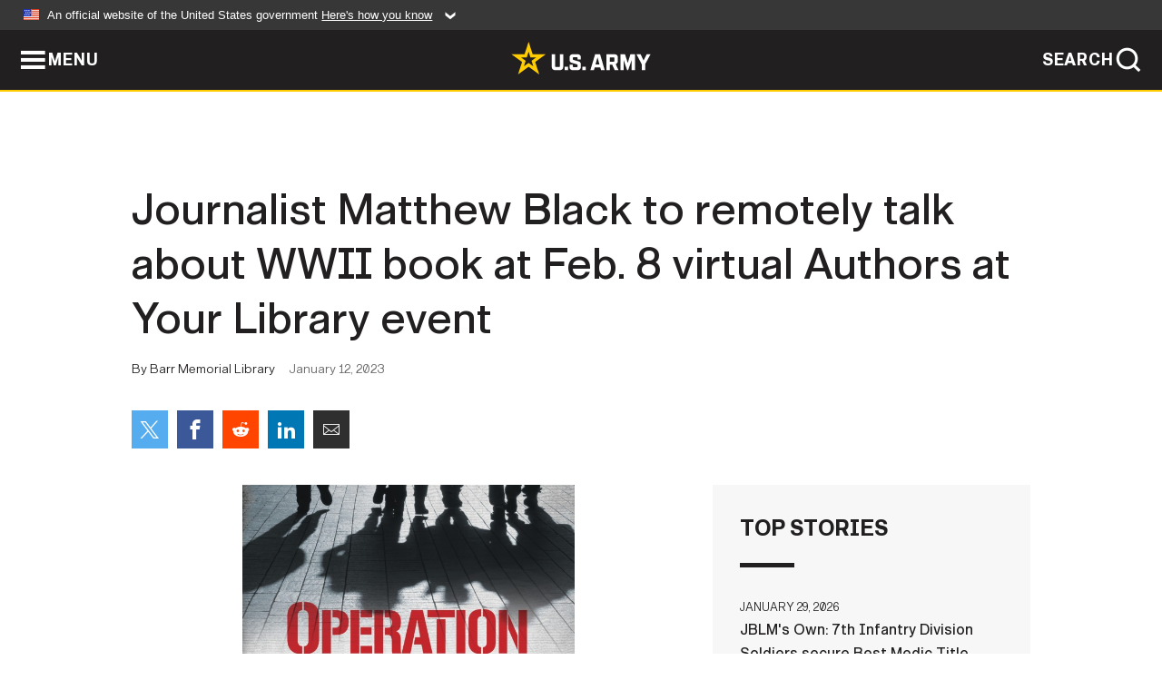

--- FILE ---
content_type: text/html; charset=UTF-8
request_url: https://www.army.mil/article/263218/journalist_matthew_black_to_remotely_talk_about_wwii_book_at_feb_8_virtual_authors_at_your_library_event
body_size: 3545
content:
<!DOCTYPE html>
<html lang="en">
<head>
    <meta charset="UTF-8">
    <meta content='width=device-width, initial-scale=1.0' name='viewport' />
    <meta name="apple-itunes-app" content="app-id=342689843">
    <meta property="og:title" content="Journalist Matthew Black to remotely talk about WWII book at Feb. 8 virtual Authors at Your Library event" />
<meta property="og:type" content="article" />
<meta property="og:description" content="FORT KNOX, Ky. — Journalist and crime historian Matthew Black will discuss his newest book, Operation Underworld: How the Mafia and U.S. Government Team..." />
<meta property="og:site_name" content="www.army.mil" />
<meta property="og:image" content="https://api.army.mil/e2/c/images/2023/01/12/a9af0f95/max1200.jpg" />
<meta property="og:headline" content="Journalist Matthew Black to remotely talk about WWII book at Feb. 8 virtual Authors at Your Library event" />
<meta property="twitter:card" content="summary_large_image" />
<meta property="twitter:site" content="@USArmy" />
<meta property="twitter:title" content="Journalist Matthew Black to remotely talk about WWII book at Feb. 8 virtual Authors at Your Library event" />
<meta property="twitter:description" content="FORT KNOX, Ky. — Journalist and crime historian Matthew Black will discuss his newest book, Operation Underworld: How the Mafia and U.S. Government Team..." />
<meta property="twitter:image" content="https://api.army.mil/e2/c/images/2023/01/12/a9af0f95/max1200.jpg" />
<meta property="og:url" content="https://www.army.mil/article/263218/journalist_matthew_black_to_remotely_talk_about_wwii_book_at_feb_8_virtual_authors_at_your_library_event" />

    <title>Journalist Matthew Black to remotely talk about WWII book at Feb. 8 virtual Authors at Your Library event &#124; Article &#124; The United States Army</title>
    <meta name="description" content="FORT KNOX, Ky. — Journalist and crime historian Matthew Black will discuss his newest book, Operation Underworld: How the Mafia and U.S. Government Team...">
    <meta property="article:published_time" content="2023-01-12T13:20:16-05:00" />
    <meta property="article:modified_time" content="2023-01-12T13:20:16-05:00" />
    <link rel="canonical" href="https://www.army.mil/article/263218/journalist_matthew_black_to_remotely_talk_about_wwii_book_at_feb_8_virtual_authors_at_your_library_event">
    <link rel="amphtml" href="https://www.army.mil/article-amp/263218/journalist_matthew_black_to_remotely_talk_about_wwii_book_at_feb_8_virtual_authors_at_your_library_event"/>
    <link rel="stylesheet" href="/e2/global/rv7/topnav/navbar.css">
    <link rel="stylesheet" href="/e2/global/rv7/footer/footer.css">
    <link rel="stylesheet" href="/css/article.css?id=05631edaec0f9b6cde4e0b0469a45dbb">
    <link rel="apple-touch-icon" href="/e2/images/rv7/army_star_icon_60.png">
    <link rel="apple-touch-icon" sizes="76x76" href="/e2/images/rv7/army_star_icon_76.png">
    <link rel="apple-touch-icon" sizes="120x120" href="/e2/images/rv7/army_star_icon_120.png">
    <link rel="apple-touch-icon" sizes="152x152" href="/e2/images/rv7/army_star_icon_152.png">
</head>
<body class="army-font">
    <!--[if lt IE 9]>
<div class="oldie-warning">
    <p class="warning">!</p>
      <p>Your version of Internet Explorer is out of date. It has known security flaws and can cause issues displaying content on this page, and other websites.</p>
      <p><a href="/upgrade" title="Learn how to update your browser">Learn how to update your browser</a></p>
</div>
<![endif]-->    <div class='article-container wrapper'>
        <div class="container">
            <div class="inner-container" role="main">
                <div id="article-top" class="row">
                    <div class="span12">
                        <h1>Journalist Matthew Black to remotely talk about WWII book at Feb. 8 virtual Authors at Your Library event</h1>
                        <p class="small">By Barr Memorial Library<span>January 12, 2023</span></p>
                        <section class="alt-social-bar">
  <ul>
        <li class="social-button-sm twitter-button">
            <a rel="noopener noreferrer" target="_blank" href="https://twitter.com/share?url=https%3A%2F%2Fwww.army.mil%2Farticle%2F263218%2Fjournalist_matthew_black_to_remotely_talk_about_wwii_book_at_feb_8_virtual_authors_at_your_library_event&amp;text=Journalist%20Matthew%20Black%20to%20remotely%20talk%20about%20WWII%20book%20at%20Feb.%208%20virtual%20Authors%20at%20Your%20Library%20event"><span role="img">Share on Twitter</span></a>
        </li>
        <li class="social-button-sm facebook-button">
            <a rel="noopener noreferrer" target="_blank" href="https://www.facebook.com/sharer/sharer.php?u=https%3A%2F%2Fwww.army.mil%2Farticle%2F263218%2Fjournalist_matthew_black_to_remotely_talk_about_wwii_book_at_feb_8_virtual_authors_at_your_library_event"><span role="img">Share on Facebook</span></a>
        </li>
        <li class="social-button-sm reddit-button">
            <a rel="noopener noreferrer" target="_blank" href="https://www.reddit.com/submit?url=https%3A%2F%2Fwww.army.mil%2Farticle%2F263218%2Fjournalist_matthew_black_to_remotely_talk_about_wwii_book_at_feb_8_virtual_authors_at_your_library_event"><span role="img">Share on Reddit</span></a>
        </li>
        <li class="social-button-sm linkedin-button">
            <a rel="noopener noreferrer" target="_blank" href="https://www.linkedin.com/cws/share?url=https%3A%2F%2Fwww.army.mil%2Farticle%2F263218%2Fjournalist_matthew_black_to_remotely_talk_about_wwii_book_at_feb_8_virtual_authors_at_your_library_event"><span role="img">Share on LinkedIn</span></a>
        </li>
        <li class="social-button-sm email-button">
            <a rel="noopener noreferrer" target="_blank" href="mailto:?Subject=Journalist%20Matthew%20Black%20to%20remotely%20talk%20about%20WWII%20book%20at%20Feb.%208%20virtual%20Authors%20at%20Your%20Library%20event&amp;body=https%3A%2F%2Fwww.army.mil%2Farticle%2F263218%2Fjournalist_matthew_black_to_remotely_talk_about_wwii_book_at_feb_8_virtual_authors_at_your_library_event"><span role="img">Share via Email</span></a>
        </li>
        </ul>
    </section>                    </div>
                </div>
                <div class="two-column-body">
                    <div class="left-column">
                        
                        <div class="article-body rich-text-element bodytext">
                            <div class="ql-editor">
                                <div class="editor-image single">
                      <figure class="photo cur-photo">
          <span class="centered-image">
            <span class="img-container">
              <a class="rich-text-img-link" href="https://api.army.mil/e2/c/images/2023/01/12/a9af0f95/original.jpg" target="_blank" rel="noopener">
                <img alt="Matthew Black to remotely talk about WWII book at Feb. 8 virtual Authors at Your Library event"
                data-full-desc="Journalist and crime historian Matthew Black will discuss his newest book, Operation Underworld: How the Mafia and U.S. Government Teamed Up to Win World War II, during a virtual Barr Memorial Library event Wednesday, Feb. 8, 2022, beginning at noon." src="https://api.army.mil/e2/c/images/2023/01/12/a9af0f95/size0-full.jpg" />
              </a>
                          </span>
          </span>
          <figcaption>
                        <span class="image-caption">
              <span class="caption-text">
                Journalist and crime historian Matthew Black will discuss his newest book, Operation Underworld: How the Mafia and U.S. Government Teamed Up to Win World War II, during a virtual Barr Memorial Library event Wednesday, Feb. 8, 2022, beginning at noon.
                <span class="caption-author"> (Photo Credit: Courtesy of Barr Memorial Library)</span>
              </span>
              <a href="https://api.army.mil/e2/c/images/2023/01/12/a9af0f95/original.jpg" title="View original" target="_blank" rel="noopener">VIEW ORIGINAL</a>
            </span>
          </figcaption>
        </figure>
          </div>
  

    
    
          <p><strong>FORT KNOX, Ky. </strong>— Journalist and crime historian Matthew Black will discuss his newest book, Operation Underworld: How the Mafia and U.S. Government Teamed Up to Win World War II, during a virtual Barr Memorial Library event Wednesday, Feb. 8, beginning at noon.</p>
    
    
    
  
  

    
    
          <p>Operation Underworld is the unbelievable, first-ever account of the allied war effort’s clandestine coalition between the mafia and the U.S. government to protect New York and take the fight to the Nazis during the 1943 U.S. invasion of Sicily.</p>
    
    
    
  
  

    
    
          <p>Fearing that New York Harbor was vulnerable to sabotage in 1942, the U.S. Navy recruited members of the mafia gangs of the city, who controlled the docks in Manhattan and Brooklyn. Ultimately, a deal was struck with former Public Enemy #1, Charles “Lucky” Luciano, and a plan unspooled not only to protect the Harbor but also track Nazi movements in Italy.</p>
    
    
    
  
  

    
      <div class="editor-image single">
                      <figure class="photo cur-photo">
          <span class="centered-image">
            <span class="img-container">
              <a class="rich-text-img-link" href="https://api.army.mil/e2/c/images/2023/01/12/efa21af0/original.jpg" target="_blank" rel="noopener">
                <img alt="Matthew Black to remotely talk about WWII book at Feb. 8 virtual Authors at Your Library event"
                data-full-desc="Journalist and crime historian Matthew Black will discuss his newest book, Operation Underworld: How the Mafia and U.S. Government Teamed Up to Win World War II, during a virtual Barr Memorial Library event Wednesday, Feb. 8, 2022, beginning at noon." src="https://api.army.mil/e2/c/images/2023/01/12/efa21af0/size0-full.jpg" />
              </a>
                          </span>
          </span>
          <figcaption>
                        <span class="image-caption">
              <span class="caption-text">
                Journalist and crime historian Matthew Black will discuss his newest book, Operation Underworld: How the Mafia and U.S. Government Teamed Up to Win World War II, during a virtual Barr Memorial Library event Wednesday, Feb. 8, 2022, beginning at noon.
                <span class="caption-author"> (Photo Credit: Courtesy of Barr Memorial Library)</span>
              </span>
              <a href="https://api.army.mil/e2/c/images/2023/01/12/efa21af0/original.jpg" title="View original" target="_blank" rel="noopener">VIEW ORIGINAL</a>
            </span>
          </figcaption>
        </figure>
          </div>
  

    
    
          <p>Black is a journalist and labor and crime historian who has worked as a staff writer for the <em>San Diego Union-Tribune</em>. He has written articles for <em>Alaska Airlines</em> magazines and published dozens of articles on History101.com. He is a graduate of the University of Washington with an honors degree in history.</p>
    
    
    
  
  

    
    
          <p>Those interested in participating in the event, which will be livestreamed, can either watch the event at the library or participate remotely via Microsoft Teams. Black will also be participating remotely. Those interested in signing up for remote access should email the library at <a href="mailto:barrlibraryevents@gmail.com" rel="noopener noreferrer" target="_blank">barrlibraryevents@gmail.com</a>.</p>
    
    
    
  
  

    
      <div class="editor-image single">
                      <figure class="photo cur-photo">
          <span class="centered-image">
            <span class="img-container">
              <a class="rich-text-img-link" href="https://api.army.mil/e2/c/images/2023/01/12/edc979b8/original.jpg" target="_blank" rel="noopener">
                <img alt="Matthew Black to remotely talk about WWII book at Feb. 8 virtual Authors at Your Library event"
                data-full-desc="" src="https://api.army.mil/e2/c/images/2023/01/12/edc979b8/size0-full.jpg" />
              </a>
                          </span>
          </span>
          <figcaption>
                        <span class="image-caption">
              <span class="caption-text">
                
                <span class="caption-author"> (Photo Credit: Courtesy of Barr Memorial Library)</span>
              </span>
              <a href="https://api.army.mil/e2/c/images/2023/01/12/edc979b8/original.jpg" title="View original" target="_blank" rel="noopener">VIEW ORIGINAL</a>
            </span>
          </figcaption>
        </figure>
          </div>
  

    
    
          <p></p>
    
    
    
  
  

                              </div>
                        </div> <!-- end article-body -->

                    </div>
                                        <div class="right-column">
                        <div class="top-stories">
                            <h4>TOP STORIES</h4>
                            <ul>
                                                            <li>
                                    <a href="/article/290245/jblms_own_7th_infantry_division_soldiers_secure_best_medic_title" title="JBLM&amp;#39;s Own: 7th Infantry Division Soldiers secure Best Medic Title"><span>January 29, 2026</span><span>JBLM&#39;s Own: 7th Infantry Division Soldiers secure Best Medic Title</span></a>
                                </li>
                                                            <li>
                                    <a href="/article/290219/usace_emergency_power_team_installs_first_power_generator_in_mississippi" title="USACE Emergency Power Team installs first power generator in Mississippi"><span>January 28, 2026</span><span>USACE Emergency Power Team installs first power generator in Mississippi</span></a>
                                </li>
                                                            <li>
                                    <a href="/article/290196/autonomous_breaching_system_will_surpass_legacy_systems_to_enhance_breaching_operations" title="Autonomous Breaching System will surpass legacy systems to enhance breaching operations"><span>January 27, 2026</span><span>Autonomous Breaching System will surpass legacy systems to enhance breaching operations</span></a>
                                </li>
                                                            <li>
                                    <a href="/article/290209/army_modernizes_munitions_production_with_landmark_lease_at_pine_bluff_arsenal" title="Army modernizes munitions production with landmark lease at Pine Bluff Arsenal"><span>January 28, 2026</span><span>Army modernizes munitions production with landmark lease at Pine Bluff Arsenal</span></a>
                                </li>
                                                            <li>
                                    <a href="/article/290183/us_army_lithuanian_forces_strengthen_partnership_in_joint_training_exercise_unified_partners_26" title="US Army, Lithuanian Forces strengthen partnership in joint training exercise Unified Partners 26"><span>January 27, 2026</span><span>US Army, Lithuanian Forces strengthen partnership in joint training exercise Unified Partners 26</span></a>
                                </li>
                                                            <li>
                                    <a href="/article/290211/army_nears_100000_wickr_users_as_secure_communications_platform_expands_across_the_force" title="Army nears 100,000 Wickr users as secure communications platform expands across the force"><span>January 28, 2026</span><span>Army nears 100,000 Wickr users as secure communications platform expands across the force</span></a>
                                </li>
                                                            <li>
                                    <a href="/article/290177/more_than_eight_decades_later_uh_rotc_cadets_receive_commissions" title="More than eight decades later UH ROTC cadets receive commissions"><span>January 26, 2026</span><span>More than eight decades later UH ROTC cadets receive commissions</span></a>
                                </li>
                                                        </ul>
                        </div>
                    </div>
                                    </div>
            </div>
        </div>
    </div> <!-- end .article-container -->
        <div id="ga-analytic-codes" data-codes="UA-16239731-2"></div>
        
    <div id="lightbox" class="hidden">
  <div class="container click-close">
    <a class="thumbnail hidden" id="thumbnail"><span class="thumbnail-button"></span></a>
    <a class="single-view hidden" id="single-view"><span class="single-view-button"></span></a>
    <span class="image-index hidden" id="image-index"></span>
    <a class="download hidden" id="download" target="_blank"><span class="download-button"></span></a>
    <a class="share hidden" id="share"><span class="share-button"></span></a>
    <div class="share-box opacity-zero" id="share-box">
      <ul>
        <li class="social-button facebook-button">
          <a id="fb-social" href="" target="_blank" rel="noopener">
            <span></span>
          </a>
        </li>
        <li class="social-button twitter-button">
          <a id="twitter-social" href="" target="_blank" rel="noopener">
            <span></span>
          </a>
        </li>
        <li class="social-button pinterest-button">
          <a id="pint-social" href="" target="_blank" rel="noopener">
            <span></span>
          </a>
        </li>
      </ul>
    </div>
    <a class="close click-close" href="javascript:void(0);"><span class="click-close"></span></a>
    <div class="inner-container">
      <div class="navigation">
        <a class="lb-button" id="next-button" href="javascript:void(0);" title="Next image"><span></span></a>
        <a class="lb-button" id="prev-button" href="javascript:void(0);" title="Previous image"><span></span></a>
      </div>
      <div id="video-elem" class="video-elem click-close hidden"></div>
      <div class="lb-img click-close" id="lb-img">
        <div id="img-wrap" class="img-wrap">
          <img id="prev-elem" class="prev-elem" src="" alt="Previous image in slideshow" />
          <img id="current-elem" class="current-elem" src="" alt="Active image in slideshow" />
          <img id="next-elem" class="next-elem" src="" alt="Next image in slideshow" />
        </div>
        <div id="lightbox-caption" class="caption"></div>
      </div>
      <div class="thumbnail-view hidden" id="thumbnail-view">
        <ul>
                                    <li>
                <a href="javascript:void(0);">
                  <span class="image">
                    <img alt="" src="" data-src="https://api.army.mil/e2/c/images/2023/01/12/a9af0f95/original.jpg" data-title="Matthew Black to remotely talk about WWII book at Feb. 8 virtual Authors at Your Library event" data-author="Courtesy of Barr Memorial Library"
                    data-full-desc="Journalist and crime historian Matthew Black will discuss his newest book, Operation Underworld: How the Mafia and U.S. Government Teamed Up to Win World War II, during a virtual Barr Memorial Library event Wednesday, Feb. 8, 2022, beginning at noon.">
                    <p class="img-title">Matthew Black to remotely talk about WWII book at Feb. 8 virtual Authors at Your Library event</p>
                  </span>
                </a>
              </li>
                          <li>
                <a href="javascript:void(0);">
                  <span class="image">
                    <img alt="" src="" data-src="https://api.army.mil/e2/c/images/2023/01/12/efa21af0/original.jpg" data-title="Matthew Black to remotely talk about WWII book at Feb. 8 virtual Authors at Your Library event" data-author="Courtesy of Barr Memorial Library"
                    data-full-desc="Journalist and crime historian Matthew Black will discuss his newest book, Operation Underworld: How the Mafia and U.S. Government Teamed Up to Win World War II, during a virtual Barr Memorial Library event Wednesday, Feb. 8, 2022, beginning at noon.">
                    <p class="img-title">Matthew Black to remotely talk about WWII book at Feb. 8 virtual Authors at Your Library event</p>
                  </span>
                </a>
              </li>
                          <li>
                <a href="javascript:void(0);">
                  <span class="image">
                    <img alt="" src="" data-src="https://api.army.mil/e2/c/images/2023/01/12/edc979b8/original.jpg" data-title="Matthew Black to remotely talk about WWII book at Feb. 8 virtual Authors at Your Library event" data-author="Courtesy of Barr Memorial Library"
                    data-full-desc="">
                    <p class="img-title">Matthew Black to remotely talk about WWII book at Feb. 8 virtual Authors at Your Library event</p>
                  </span>
                </a>
              </li>
                              </ul>
      </div>
      <div class="image-loading"></div>
    </div>
  </div>
</div>    <div id="loading" class="loading">
  <div id="loading-bar" class="loading-bar"></div>
</div>    <script
    type="text/javascript"
    src="https://www.army.mil/e2/js/rv7/main/army_mil_searchgov_sayt_loader.js"
    integrity="sha384-d0OhafLmLE7BWLyFtyJDjz21pszH7X++shSDoUY7YEcdE9IKvdTGrImLzJJQv27l"
    crossorigin="anonymous"
></script>
<!-- to include extra GA codes, use format: -->
<!-- <div id="ga-analytic-codes" data-codes="G-xxx, G-xxx"></div> -->
<script async src="https://www.googletagmanager.com/gtag/js?id=G-YQMQPQYJ4J"></script>
<script
    type="text/javascript"
    src="https://www.army.mil/e2/js/rv7/main/google_analytics4.js"
    integrity="sha384-edaw17livoqdnSsOB+0OpunEQR1CkU1VOJNP9Z8sm3sYEVmfUfafIB3/fUZ7hift"
    crossorigin="anonymous"
></script>
    <section id="social-bar-id" class="social-bar">
    <h2 class="hidden">Social Sharing</h2>
    <ul>
        <li class="social-button no-hover twitter-button">
            <a rel="noopener noreferrer" target="_blank" href="https://twitter.com/share?url=https%3A%2F%2Fwww.army.mil%2Farticle%2F263218%2Fjournalist_matthew_black_to_remotely_talk_about_wwii_book_at_feb_8_virtual_authors_at_your_library_event&amp;text=Journalist%20Matthew%20Black%20to%20remotely%20talk%20about%20WWII%20book%20at%20Feb.%208%20virtual%20Authors%20at%20Your%20Library%20event"><span>Share on Twitter</span></a>
        </li>
        <li class="social-button no-hover facebook-button">
            <a rel="noopener noreferrer" target="_blank" href="https://www.facebook.com/sharer/sharer.php?u=https%3A%2F%2Fwww.army.mil%2Farticle%2F263218%2Fjournalist_matthew_black_to_remotely_talk_about_wwii_book_at_feb_8_virtual_authors_at_your_library_event"><span>Share on Facebook</span></a>
        </li>
        <li class="social-button no-hover reddit-button">
            <a rel="noopener noreferrer" target="_blank" href="https://www.reddit.com/submit?url=https%3A%2F%2Fwww.army.mil%2Farticle%2F263218%2Fjournalist_matthew_black_to_remotely_talk_about_wwii_book_at_feb_8_virtual_authors_at_your_library_event"><span>Share on Reddit</span></a>
        </li>
        <li class="social-button no-hover linkedin-button">
            <a rel="noopener noreferrer" target="_blank" href="https://www.linkedin.com/cws/share?url=https%3A%2F%2Fwww.army.mil%2Farticle%2F263218%2Fjournalist_matthew_black_to_remotely_talk_about_wwii_book_at_feb_8_virtual_authors_at_your_library_event"><span>Share on LinkedIn</span></a>
        </li>
        <li class="social-button no-hover email-button">
            <a rel="noopener noreferrer" target="_blank" href="mailto:?Subject=Journalist%20Matthew%20Black%20to%20remotely%20talk%20about%20WWII%20book%20at%20Feb.%208%20virtual%20Authors%20at%20Your%20Library%20event&amp;body=https%3A%2F%2Fwww.army.mil%2Farticle%2F263218%2Fjournalist_matthew_black_to_remotely_talk_about_wwii_book_at_feb_8_virtual_authors_at_your_library_event"><span>Share via Email</span></a>
        </li>
    </ul>
</section>    <script src="/e2/global/rv7/topnav/navbar.js" async></script>
    <script src="/e2/global/rv7/footer/footer.js" async></script>
    <script src="/js/article.js?id=6292c25ed28f08086b3501466b73e53f" async></script>
</body>
</html>
